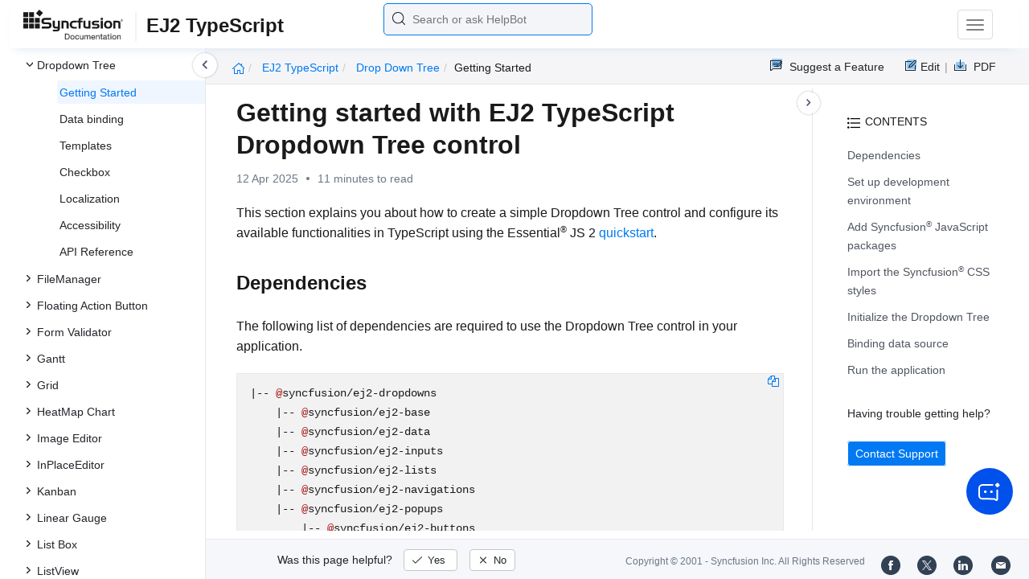

--- FILE ---
content_type: text/html
request_url: https://ej2.syncfusion.com/documentation/drop-down-tree/getting-started
body_size: 9775
content:
<!DOCTYPE html>
<html lang="en">
<head>
    <!-- Google Tag Manager -->
    <script>
        (function (w, d, s, l, i) {
            w[l] = w[l] || []; w[l].push({
                'gtm.start':
                    new Date().getTime(), event: 'gtm.js'
            }); var f = d.getElementsByTagName(s)[0],
                j = d.createElement(s), dl = l != 'dataLayer' ? '&l=' + l : ''; j.async = true; j.src =
                    'https://www.googletagmanager.com/gtm.js?id=' + i + dl; f.parentNode.insertBefore(j, f);
        })(window, document, 'script', 'dataLayer', 'GTM-P3WXFWCW');
    </script>
    <!-- Load GTM-W8WD8WN on user interaction -->
    <script>
        document.addEventListener("DOMContentLoaded", function () {
            const events = ["mousemove", "scroll", "keydown", "touchstart"];
            function loadGTM() {
                events.forEach(event => document.removeEventListener(event, loadGTM));
                (function (w, d, s, l, i) {
                    w[l] = w[l] || []; w[l].push({
                        'gtm.start':
                            new Date().getTime(), event: 'gtm.js'
                    }); var f = d.getElementsByTagName(s)[0],
                        j = d.createElement(s), dl = l != 'dataLayer' ? '&l=' + l : ''; j.async = true; j.src =
                            'https://www.googletagmanager.com/gtm.js?id=' + i + dl; f.parentNode.insertBefore(j, f);
                })(window, document, 'script', 'dataLayer', 'GTM-W8WD8WN');
            }
            events.forEach(event => document.addEventListener(event, loadGTM, { once: true }));
        });
    </script>

    <meta charset="UTF-8">
	<link href="https://www.googletagmanager.com" rel="preconnect">
	<link href="https://cdn.syncfusion.com" rel="preconnect" crossorigin>
	<link href="https://cdn.syncfusion.com" rel="dns-prefetch">
    <title>Getting started with EJ2 TypeScript Dropdown Tree control | Syncfusion</title>  <link rel="icon" type="image/png" href="https://helpej2.syncfusion.com/favicon.ico" />
    <meta name="description" content="Checkout and learn about Getting started with EJ2 TypeScript Dropdown Tree control of Syncfusion Essential JS 2 and more details." />
    
    <meta name="keywords" content="syncfusion, documentation, help, ej, user guide, demo, samples, essential studio" />
    
    <meta name="viewport" content="width=device-width, initial-scale=1.0">
    <meta http-equiv="cache-control" content="max-age=0" />
    <meta http-equiv="cache-control" content="no-cache" />
    
    <meta property="og:title" content="Getting started with EJ2 TypeScript Dropdown Tree control | Syncfusion" />
    
    
    <meta property="og:description" content="Checkout and learn about Getting started with EJ2 TypeScript Dropdown Tree control of Syncfusion Essential JS 2 and more details." />
    
    <meta property="og:image" content="https://cdn.syncfusion.com/content/images/company-logos/Syncfusion_Logo_Image.png" />
    <meta property="og:url" content="https://help.syncfusion.com/" />
    <meta property="og:site_name" content="Help.Syncfusion.com" />
    <meta property="og:type" content="website" />

	<meta property="twitter:account_id" content="41152441" />
	
    <meta property="twitter:title" content="Getting started with EJ2 TypeScript Dropdown Tree control | Syncfusion" />
	
    <meta property="twitter:url" content="https://help.syncfusion.com/" />
    <meta property="twitter:card" content="summary" />
	
    <meta property="twitter:description" content="Checkout and learn about Getting started with EJ2 TypeScript Dropdown Tree control of Syncfusion Essential JS 2 and more details." />
	
    <meta property="twitter:image" content="https://cdn.syncfusion.com/content/images/company-logos/Syncfusion_logos.png" />
	
	
	
 
	<link rel="alternate" hreflang="en-US" href="https://ej2.syncfusion.com/documentation/drop-down-tree/getting-started" />
	<!-- Google Structured Data -->
	<script type="application/ld+json">
			{
			  "@context": "https://schema.org",
			  "@type": "Organization",
			  "name": "Syncfusion",
			  "url": "https://ej2.syncfusion.com/documentation/drop-down-tree/getting-started",
			  "logo": "https://cdn.syncfusion.com/content/images/company-logos/Syncfusion_logos.png",
			  "sameAs": [
				"https://www.facebook.com/Syncfusion",
				"https://twitter.com/Syncfusion",
				"https://www.linkedin.com/company/syncfusion?trk=top_nav_home",
				"mailto:support@syncfusion.com?"
			  ]
			}
	</script>
    <script>
        function ExceptionlessLazyLoader() {
            let s = 0, e = ['mousemove', 'scroll', 'keydown', 'touchstart'], l = () => {
                if (s) return; s = 1;
                let j = document.createElement('script');
                j.type = 'module';
                j.src = 'https://cdn.syncfusion.com/documentation/scripts/Exceptionless-logger.min.js';
                document.head.appendChild(j);
                e.forEach(x => removeEventListener(x, l));
            };
            e.forEach(x => addEventListener(x, l, { once: 1 }));
        }
    </script>
    <script src="https://cdn.syncfusion.com/documentation/scripts/console-capture.min.js" async onload="ExceptionlessLazyLoader()">
    </script>
    <meta http-equiv="expires" content="-1" />
    <meta http-equiv="expires" content="Tue, 01 Jan 1980 1:00:00 GMT" />
    <meta http-equiv="pragma" content="no-cache" />
    <link rel="preload" href="https://cdn.jsdelivr.net/npm/bootstrap@5.3.3/dist/css/bootstrap.min.css" as="style">
	<link rel="stylesheet" href="https://cdn.jsdelivr.net/npm/bootstrap@5.3.3/dist/css/bootstrap.min.css">

	<link rel="preload" href="https://cdn.syncfusion.com/documentation/styles/ej/v13.4.0.58/ej.widgets.core.min.css" as="style">
	<link rel="stylesheet" href="https://cdn.syncfusion.com/documentation/styles/ej/v13.4.0.58/ej.widgets.core.min.css">

	<!--Doc-site.css file has minified, gziped and referred here
		File path : "DocumentationAutomation\website\Content\Stylesheets\CSS\"
	-->
	<link rel="preload" href="https://cdn.syncfusion.com/documentation/styles/doc-site.min.css" as="style">
	<link rel="stylesheet" href="https://cdn.syncfusion.com/documentation/styles/doc-site.min.css">

    <script src="//cdn.syncfusion.com/documentation/scripts/documentation.gzip.min.js"></script>

    <script>
        if (typeof jQuery == 'undefined') {
            document.write(unescape("%3Cscript src='/scripts/documentation.gzip.js' type='text/javascript'%3E%3C/script%3E"));
        }
    </script>
	
	<link rel="preload" href="https://cdn.syncfusion.com/documentation/styles/prettify.css" as="style">
    <link rel="stylesheet" href="https://cdn.syncfusion.com/documentation/styles/prettify.css">
    <script src="https://cdn.syncfusion.com/documentation/scripts/prettify.js" defer></script>
	
    <script src="https://cdn.jsdelivr.net/npm/bootstrap@5.3.3/dist/js/bootstrap.bundle.min.js" defer></script>
	<script src="//cdn.syncfusion.com/documentation/scripts/ej.widget.v13.4.0.58.min.js" defer></script>

	<script>
		window.addEventListener('DOMContentLoaded', function () {
			if (typeof ej === 'undefined') {
				var fallback = document.createElement('script');
				fallback.src = '/script/ej.treeview.all.min.js';
				fallback.type = 'text/javascript';
				document.head.appendChild(fallback);
			}
		});
	</script>

    <!--Combined the following scripts files dashboard.js, doc-site.js, waitingpopup.js and named as doc-site.js. it has minified, gziped and referred here.
        File path : "DocumentationAutomation\website\Scripts\"
    -->
    <script src="https://cdn.syncfusion.com/documentation/scripts/doc-site.min.js" defer></script>
	<script src="https://cdn.syncfusion.com/documentation/scripts/helpbot-search.min.js" defer></script>
	<script src="https://cdnjs.cloudflare.com/ajax/libs/markdown-it/13.0.2/markdown-it.min.js" defer></script>
    <script src="//d2g29cya9iq7ip.cloudfront.net/documentation/scripts/clipboard.min.js" defer></script>

    <script>
        $(document).ready(function() {
            // left tree view
            $('#rightsidetoc').toc();
            $('#rightsidetoc').toc({noBackToTopLinks: true});
            $('#rightsidetoc').toc({listType: 'ol'});
            $("#rightsidetoc ul:first").attr("id", "righttree");
            $('#rightsidetoc ol').length ? $(".right-toc-icon").css("display","block") : $(".right-toc-icon").css("display","none");
            $('#rightsidetoc ol').length ? $("#rightsidetoc").css("display","block") : $("#rightsidetoc").css("display","none");
            
            
            
            
            
            
            
            
            
            
            
            
            
            
            
            
            
            
            
            
            
            
            
            
            
            
            
            
            
            
            
            
            
            
            
            
            
            
            
            
            
            
            
            $.ajax({
                type: 'get',
                url: './../sidebar/ej2-typescript-toc.json',
                dataType: 'json',
                success: function(data) {
                    $(".left-toc").css("background-image", "none");
                    var dataManger = data;
                    $(".treeview").ejTreeView(
                    {
                        loadOnDemand: true,
                        fields: { id: "id", parentId: "pid", text: "name", hasChild: "hasChild", dataSource: dataManger},
                        expandOn:"click"
                    }
                    );
                    var linkObject = null
                   if((window.location.pathname.split('/')[1]=="api" || window.location.pathname.split('/')[3]=="ejdashboardviewer")){
                        linkObject = getObjects(data,'linkAttribute',window.location.pathname+window.location.hash);
                    }
                    else{
                        linkObject = getObjects(data,'linkAttribute',window.location.pathname);
                    }

                    expand(data,linkObject);
                    onCreate();
                }
            });
            
            
            
            
            
            
            
            
            
            
            
            
            
            
            
            
            
            
            
            
            
            
            
            
            
            
            
            
            
            
            
            
            
            
            
            
            
            
            
            
            
            
            
            
            
            
            
            
            
            
            
            
            
            
            
            
            
            
            
            
            
            
            
            
            
            
            
            
            
            
            
            
            
            
            
            
            
            
            
            
            
            
            
            
            
            
            
            
            
            
            
            
            
            
            
            
            
            
            
            
            
            
            
            
            
            
            
            
            
            
            
            
            
            
            
            
            
            
            
            
            
            
            
            
            
            
            
            
            
            
            
            
            
            
            
            
            
            
            
            
            
            
            
            
            
            
            
            
            
            
            
            
            
            
            
            
            
            
            
            
            
            
            
            
            
            
            
            
        });
    </script>
    <script>
        // Share referral origin URL details to syncfusion site
        var expireDate = new Date();
        expireDate.setTime(expireDate.getTime() + (30 * 60 * 1000)); // set 30 minutes expire time
        var existingCookieValue = getCookieValue("SampleSiteReferrer");
        if (document.referrer && document.referrer.split('/')[2].indexOf('syncfusion.com') == -1) {
            document.cookie = "SampleSiteReferrer" + "=" + document.referrer + "," + window.location.href + ";expires=" + expireDate + ";path=/;domain=syncfusion.com";
        }
        else if (existingCookieValue != "undefined" && existingCookieValue != undefined && existingCookieValue != "") {
            // Increase expire time for SampleSiteReferrer cookie with 30 minutes if exists
            document.cookie = "SampleSiteReferrer" + "=" + existingCookieValue + ";expires=" + expireDate + ";path=/;domain=syncfusion.com";
        }
        else {
            document.cookie = "SampleSiteReferrer" + "=" + window.location.href + ";expires=" + expireDate + ";path=/;domain=syncfusion.com";
        }

        // To get cookie value
        function getCookieValue(cookieName) {
            var name = cookieName + "=";
            var decodedCookie = decodeURIComponent(document.cookie);
            var cookieValues = decodedCookie.split(';');
            for (var i = 0; i < cookieValues.length; i++) {
                var cookie = cookieValues[i];
                while (cookie.charAt(0) == ' ') {
                    cookie = cookie.substring(1);
                }
                if (cookie.indexOf(name) == 0) {
                    return cookie.substring(name.length, cookie.length);
                }
            }
            return "";
        }
    </script>

    
    
    
    
    
    <meta name="robots" content="follow, index" />
    
	<link rel="canonical" href="https://www.syncfusion.com/javascript-ui-controls/js-dropdown-tree"/>

</head>

<body onload="prettyPrint();">
	<!-- Google Tag Manager (noscript) -->
	<noscript><iframe src="https://www.googletagmanager.com/ns.html?id=GTM-P3WXFWCW"
	height="0" width="0" style="display:none;visibility:hidden"></iframe>
	</noscript>
	<!--Interaction-->
	<noscript>
	<iframe src="https://www.googletagmanager.com/ns.html?id=GTM-W8WD8WN"
	height="0" width="0" style="display:none;visibility:hidden"></iframe>
	</noscript>
	<!-- End Google Tag Manager (noscript) -->

<div hidden="" id="sync-analytics" data-queue="EJ2 - Documentation"></div>   
    <div class="container-fluid">
        <div class="row-fluid">
            <nav class="navbar navbar-default navbar-fixed-top syncfusion-menu">
			 
                <div class="container-fluid">
                    <!-- Brand and toggle get grouped for better mobile display -->
                    <div class="navbar-header">
                        <div class="syncfusion-logo">
                            <div class="left-menu-icon" data-bs-toggle="collapse" data-bs-target="#table-of-contents">
                            </div>
                            <div>
                                <a href="https://help.syncfusion.com/">
                                    <i class="brand-logo syncfusion-brand-logo"></i>
                                </a>
                            </div>
                            <div class="js-doc">
                                

                                

                                

                                

                                

                                

                                

                                
								
								
								
								
								
								
								
								
								
								
								
								
								
								
                                
                                <span>EJ2 TypeScript</span>
                                

                                

                                

                                

                                

                                

                                

                                


                                

                                

                                

                                
								
								

								

                                

                                

                                

                                

                                

                                

                                

                                

                                

                                

                                

                                

                                

                                

                                

                                

                                

                                

                                

                                

                                

                                

                                

                                
								
								
								
								

								

								


                                

                                 
								
								
								
								
								
																
								
								
								
								
								

                            </div>
                        </div>
						<div class="search">
								



<input type="text" id="customSearchBox" placeholder="Search or ask HelpBot" autocomplete="off" />
<div id="suggestionModal">
    <div class="icon-background">
        <span class="icon-left"></span>
        <input type="text" id="searchInput" class="search-input" placeholder="Search or ask HelpBot">
        <span class="icon-right"></span>
    </div>
    <div class="suggestionContainer">
        <div class="docssuggestioncontainer">
            <h3 class="suggestionhtmlheading">Search docs</h3>
            <ul id="docsSuggestions"></ul>
        </div>
        <div class="helpbotsuggestioncontainer">
            <h3 class="icon-before">Ask HelpBot</h3>
            <div id="helpbotlistcontainer">
                <ul id="helpBotSuggestions"></ul>
            </div>
        </div>
    </div>
</div>
















































						</div>
						<button type="button" class="navbar-toggle desktop-icon collapsed" data-bs-toggle="collapse" data-bs-target="#desktop-links">
                            <span class="sr-only">Toggle navigation</span>
							<span class="icon-bar"></span>
							<span class="icon-bar"></span>
							<span class="icon-bar"></span>
                        </button>
						<button type="button" class="navbar-toggle mobile-icon collapsed" data-bs-toggle="collapse" data-bs-target="#mobile-view-link">
                           <span class="mobile-view-icon"></span>
                        </button>
                    </div>

                    <!-- Collect the nav links, forms, and other content for toggling -->
                    <div class="collapse navbar-collapse" id="desktop-links">
                        <ul class="nav navbar-nav navbar-right">
									
			
			
				
			
			
				
			
			
				
			
			
				
			
			
				
			
			
				
			
			
				
			
			
				
			
			
				
			
			
				
			
			
				
			
			
				
			
			
				
					
						<li class="menu-links active"><a href="https://ej2.syncfusion.com/demos" target="_blank">Demos</a></li>
<li class="menu-links active"><a href="https://www.syncfusion.com/code-examples" target="_blank">Code Examples</a></li>
<li class="menu-links active"><a href="https://help.syncfusion.com/upgrade-guide/typescript">Upgrade Guide</a></li>
<li class="menu-links active"><a href="https://www.syncfusion.com/forums/essential-js2" target="_blank">Forum</a></li>
<li class="menu-links active"><a href="https://www.syncfusion.com/downloads/essential-js2?tag=es-seo-ej2-typescript-doc-menu-trial" target="_blank" id="download_section">Free Trial</a></li>

									
				
			
			
				
			
			
				
			
			
				
			
			
				
			
			
				
			
			
				
			
			
				
			
			
				
			
			
				
			
			
				
			
			
				
			
			
				
			
			
				
			
			
				
			
			
				
			
			
				
			
			
				
			
			
				
			
			
				
			
			
				
			
			
				
			
			
				
			
			
				
			
			
				
			
			
				
			
			
				
			
			
				
			
			
				
			
			
				
			
			
				
			
			
				
			
			
				
			
			
				
			
			
				
			
			
				
			
			
				
			
			
				
			
			
				
			
			
				
			
			
				
			
			
				
			
			
				
			
			
				
			
			
				
			
			
				
			
			
				
			
			
				
			
			
				
			
			
				
			
			
				
			
			
				
			
			
				
			
			
				
			
			
				
			
			
				
			
			
						</ul>
					</div><!-- /.navbar-collapse -->
                    <div class="collapse navbar-collapse" id="mobile-view-link">
                        <ul class="nav navbar-nav mobile-unorderlist">
                             <li class="search-mobile">
                                



<input type="text" id="customSearchBox" placeholder="Search or ask HelpBot" autocomplete="off" />
<div id="suggestionModal">
    <div class="icon-background">
        <span class="icon-left"></span>
        <input type="text" id="searchInput" class="search-input" placeholder="Search or ask HelpBot">
        <span class="icon-right"></span>
    </div>
    <div class="suggestionContainer">
        <div class="docssuggestioncontainer">
            <h3 class="suggestionhtmlheading">Search docs</h3>
            <ul id="docsSuggestions"></ul>
        </div>
        <div class="helpbotsuggestioncontainer">
            <h3 class="icon-before">Ask HelpBot</h3>
            <div id="helpbotlistcontainer">
                <ul id="helpBotSuggestions"></ul>
            </div>
        </div>
    </div>
</div>
















































                            </li>
                        </ul>
                    </div><!-- /.navbar-collapse -->
                </div><!-- /.container-fluid -->
            </nav>
        </div>
        <div id="breadcrumb">
		

<ul class="breadcrumb">
  <li>
    <a href="https://ej2.syncfusion.com/documentation/introduction"><i class="sf-icon-Home"></i></a>
  </li>

  
  

  
    <!-- Original breadcrumb logic for non-EJ2-API platforms -->
    
    
      
        <li class="active breadcrumb-links">
          <a href="/documentation/introduction">
            
              EJ2 TypeScript 
            
          </a>
        </li>
      
    
      
        <li class="active breadcrumb-links">
          <a href="/documentation/drop-down-tree/">
            
              drop down tree
            
          </a>
        </li>
      
    
      
        <li class="active" data-text="getting started">getting started</li>
      
    
  
</ul>

	   <div class="right-breadcrumb">
			
			
			
			

				<div class="ug-download">
					<a data-bs-toggle="tooltip" data-placement="bottom" href="https://help.syncfusion.com/download/user-guide/pdf/ej2-typescript" class="download-link" title="Download PDF">
						<span style="color:#979797">|&nbsp;</span>
                    <span class="sf-icon-Download"></span>
						<span class="ug-file-type">PDF</span>
					</a>
				</div>
			
			
			
			
			
			
			
			
			
			
			
			
			
			
			
			
			
			
			<div style="display: block !important;
    float: right;
    padding: 8px 0;
    width: 70px; 
">      
  <a style="text-decoration:none" data-toggle="tooltip" data-placement="bottom" href="https://github.com/syncfusion-content/ej2-javascript-docs/edit/master/ej2-javascript/drop-down-tree/ts/getting-started.md" target="_blank" title="Edit"><span class="sf-icon-Edit"></span><span class="ug-file-type">Edit</span></a>
</div>
<div class="ug-feedback">
                <a data-bs-toggle="tooltip" data-placement="bottom" href="https://www.syncfusion.com/feedback/javascript" target="_blank" class="feedback-link" title="Suggest a Feature">
                    <span class="sf-icon-Feedback"></span>
                    <span class="ug-file-type">Suggest a Feature</span>
                </a>
            </div>
            
			
			
			
			
			
			
			
			
			
			
			
			
			
			
			
			
			
			
			
			 
			
			
			
			 
			
			
			
			
			
			
			
        </div>
      </div>
      
		
    </div>

<div class="help-content">
	<div class="left-toc" id="table-of-contents">
		<div class="left-toc-content">
			<ul class="treeview"></ul>
		</div>
	</div>
	<div class="ai_fixed_icon_container">
		<button type="button" class="btn helpbot_chat_button">
		 <img src="//cdn.syncfusion.com/helpbot/images/ai_start_new_page.svg" alt="helpbot icon" id="helpbot_icon" width="32" height="32" />
		<p class="helpbot_syncfusion_content">Syncfusion HelpBot</p>
		</button>
	</div>

	
	<div class="post">
        <button type="button" id="left-toc-closebtn"></button>
		<button type="button" id="right-toc-closebtn"></button>	
			
			<div id="rightsidetoc"></div>
		

		<div class="post-content">
		<h1 id="getting-started-with-ej2-typescript-dropdown-tree-control">Getting started with EJ2 TypeScript Dropdown Tree control</h1><p id="resultRT">12 Apr 2025<span class="dot"></span>11 minutes to read</p>

<p>This section explains you about how to create a simple <strong>Dropdown Tree</strong> control and configure its available functionalities in TypeScript using the Essential<sup style="font-size:70%">®</sup> JS 2 <a href="https://github.com/syncfusion/ej2-quickstart">quickstart</a>.</p>

<h2 id="dependencies">Dependencies</h2>

<p>The following list of dependencies are required to use the Dropdown Tree control in your application.</p>

<div class="highlight"><pre><code class="language-javascript"><span class="o">|--</span> <span class="err">@</span><span class="nx">syncfusion</span><span class="o">/</span><span class="nx">ej2</span><span class="o">-</span><span class="nx">dropdowns</span>
    <span class="o">|--</span> <span class="err">@</span><span class="nx">syncfusion</span><span class="o">/</span><span class="nx">ej2</span><span class="o">-</span><span class="nx">base</span>
    <span class="o">|--</span> <span class="err">@</span><span class="nx">syncfusion</span><span class="o">/</span><span class="nx">ej2</span><span class="o">-</span><span class="nx">data</span>
    <span class="o">|--</span> <span class="err">@</span><span class="nx">syncfusion</span><span class="o">/</span><span class="nx">ej2</span><span class="o">-</span><span class="nx">inputs</span>
    <span class="o">|--</span> <span class="err">@</span><span class="nx">syncfusion</span><span class="o">/</span><span class="nx">ej2</span><span class="o">-</span><span class="nx">lists</span>
    <span class="o">|--</span> <span class="err">@</span><span class="nx">syncfusion</span><span class="o">/</span><span class="nx">ej2</span><span class="o">-</span><span class="nx">navigations</span>
    <span class="o">|--</span> <span class="err">@</span><span class="nx">syncfusion</span><span class="o">/</span><span class="nx">ej2</span><span class="o">-</span><span class="nx">popups</span>
        <span class="o">|--</span> <span class="err">@</span><span class="nx">syncfusion</span><span class="o">/</span><span class="nx">ej2</span><span class="o">-</span><span class="nx">buttons</span></code></pre></div>

<h2 id="set-up-development-environment">Set up development environment</h2>

<p>Open the command prompt from the required directory, and run the following command to clone the Syncfusion<sup style="font-size:70%">®</sup> JavaScript (Essential<sup style="font-size:70%">®</sup> JS 2) quickstart project from <a href="https://github.com/SyncfusionExamples/ej2-quickstart-webpack-">GitHub</a>.</p>

<div class="tabs" id="code-snippet-1">

<ul class="nav nav-tabs" role="tablist">

<li role="presentation" class=""><a data-target="#a9gi1yxgjzvitljzhrefwd04r6lebdco-bash" aria-controls="home" role="tab" data-toggle="tab" data-original-lang="bash">CMD</a></li>

</ul>

<div class="tab-content">


<div role="tabpanel" class="tab-pane" id="a9gi1yxgjzvitljzhrefwd04r6lebdco-bash" data-original-lang="bash">
<div class="highlight"><pre><code class="prettyprint language-bash" data-lang="bash"><span></span>git clone https://github.com/SyncfusionExamples/ej2-quickstart-webpack- ej2-quickstart</code></pre></div>
</div>

</div>

</div>

<p>After cloning the application in the <code>ej2-quickstart</code> folder, run the following command line to navigate to the <code>ej2-quickstart</code> folder.</p>

<div class="tabs" id="code-snippet-2">

<ul class="nav nav-tabs" role="tablist">

<li role="presentation" class=""><a data-target="#45nvy84g8n4yo4r00cxbwb94jf6aunq1-bash" aria-controls="home" role="tab" data-toggle="tab" data-original-lang="bash">CMD</a></li>

</ul>

<div class="tab-content">


<div role="tabpanel" class="tab-pane" id="45nvy84g8n4yo4r00cxbwb94jf6aunq1-bash" data-original-lang="bash">
<div class="highlight"><pre><code class="prettyprint language-bash" data-lang="bash"><span></span><span class="nb">cd</span> ej2-quickstart</code></pre></div>
</div>

</div>

</div>

<h2 id="add-syncfusion-javascript-packages">Add Syncfusion<sup style="font-size:70%">®</sup> JavaScript packages</h2>

<p>Syncfusion<sup style="font-size:70%">®</sup> JavaScript (Essential<sup style="font-size:70%">®</sup> JS 2) packages are available on the <a href="https://www.npmjs.com/~syncfusionorg">npmjs.com</a> public registry. You can install all Syncfusion<sup style="font-size:70%">®</sup> JavaScript (Essential<sup style="font-size:70%">®</sup> JS 2) controls in a single <a href="https://www.npmjs.com/package/@syncfusion/ej2">@syncfusion/ej2</a> package or individual packages for each control.</p>

<p>The quickstart application is preconfigured with the dependent <a href="https://www.npmjs.com/package/@syncfusion/ej2">@syncfusion/ej2</a> package in the <code>~/package.json</code> file. Use the following command to install the dependent npm packages from the command prompt.</p>

<div class="tabs" id="code-snippet-3">

<ul class="nav nav-tabs" role="tablist">

<li role="presentation" class=""><a data-target="#84ytw8dzsr5d7t9hpedg4u2nrtzrkgjp-bash" aria-controls="home" role="tab" data-toggle="tab" data-original-lang="bash">NPM</a></li>

</ul>

<div class="tab-content">


<div role="tabpanel" class="tab-pane" id="84ytw8dzsr5d7t9hpedg4u2nrtzrkgjp-bash" data-original-lang="bash">
<div class="highlight"><pre><code class="prettyprint language-bash" data-lang="bash"><span></span>npm install</code></pre></div>
</div>

</div>

</div>

<h2 id="import-the-syncfusion-css-styles">Import the Syncfusion<sup style="font-size:70%">®</sup> CSS styles</h2>

<p>Combined CSS files are available in the Essential<sup style="font-size:70%">®</sup> JS 2 package root folder. This can be referenced in the <code>~/src/styles/styles.css</code> file of your application using the following code.</p>

<div class="tabs" id="code-snippet-4">

<ul class="nav nav-tabs" role="tablist">

<li role="presentation" class=""><a data-target="#ygp5ro0ew2q5ud0fvkrc5ys5i04ljs75-css" aria-controls="home" role="tab" data-toggle="tab" data-original-lang="css">style.css</a></li>

</ul>

<div class="tab-content">


<div role="tabpanel" class="tab-pane" id="ygp5ro0ew2q5ud0fvkrc5ys5i04ljs75-css" data-original-lang="css">
<div class="highlight"><pre><code class="prettyprint language-css" data-lang="css"><span></span><span class="p">@</span><span class="k">import</span> <span class="s1">'../../node_modules/@syncfusion/ej2-base/styles/material.css'</span><span class="p">;</span>
<span class="p">@</span><span class="k">import</span> <span class="s1">'../../node_modules/@syncfusion/ej2-navigations/styles/material.css'</span><span class="p">;</span>
<span class="p">@</span><span class="k">import</span> <span class="s1">'../../node_modules/@syncfusion/ej2-inputs/styles/material.css'</span><span class="p">;</span>
<span class="p">@</span><span class="k">import</span> <span class="s1">'../../node_modules/@syncfusion/ej2-buttons/styles/material.css'</span><span class="p">;</span>
<span class="p">@</span><span class="k">import</span> <span class="s1">'../../node_modules/@syncfusion/ej2-dropdowns/styles/material.css'</span><span class="p">;</span></code></pre></div>
</div>

</div>

</div>

<blockquote>
  <p>To refer individual control CSS, please refer to the <a href="../appearance/theme/#referring-individual-control-theme">Individual control theme files</a> section. If you want to refer the combined control styles, please make use of our <a href="https://crg.syncfusion.com/"><code>CRG</code></a> (Custom Resource Generator) in your application.</p>
</blockquote>

<h2 id="initialize-the-dropdown-tree">Initialize the Dropdown Tree</h2>

<p>Add the HTML input element that needs to be initialized as a Dropdown Tree in <code>index.html</code>.</p>

<p><code>[src/index.html]</code></p>

<div class="highlight"><pre><code class="language-html"><span class="cp">&lt;!DOCTYPE html&gt;</span>
<span class="p">&lt;</span><span class="nt">html</span> <span class="na">lang</span><span class="o">=</span><span class="s">"en"</span><span class="p">&gt;</span>
<span class="p">&lt;</span><span class="nt">head</span><span class="p">&gt;</span>
    <span class="p">&lt;</span><span class="nt">title</span><span class="p">&gt;</span>Essential JS 2 Dropdown Tree control<span class="p">&lt;/</span><span class="nt">title</span><span class="p">&gt;</span>
    <span class="p">&lt;</span><span class="nt">meta</span> <span class="na">charset</span><span class="o">=</span><span class="s">"utf-8"</span> <span class="p">/&gt;</span>
    <span class="p">&lt;</span><span class="nt">meta</span> <span class="na">name</span><span class="o">=</span><span class="s">"viewport"</span> <span class="na">content</span><span class="o">=</span><span class="s">"width=device-width, initial-scale=1.0, user-scalable=no"</span> <span class="p">/&gt;</span>
    <span class="p">&lt;</span><span class="nt">meta</span> <span class="na">name</span><span class="o">=</span><span class="s">"description"</span> <span class="na">content</span><span class="o">=</span><span class="s">"Essential JS 2"</span> <span class="p">/&gt;</span>
    <span class="p">&lt;</span><span class="nt">meta</span> <span class="na">name</span><span class="o">=</span><span class="s">"author"</span> <span class="na">content</span><span class="o">=</span><span class="s">"Syncfusion"</span> <span class="p">/&gt;</span>
    <span class="p">&lt;</span><span class="nt">link</span> <span class="na">rel</span><span class="o">=</span><span class="s">"shortcut icon"</span> <span class="na">href</span><span class="o">=</span><span class="s">"resources/favicon.ico"</span> <span class="p">/&gt;</span>
    <span class="p">&lt;</span><span class="nt">link</span> <span class="na">href</span><span class="o">=</span><span class="s">"https://maxcdn.bootstrapcdn.com/bootstrap/3.3.7/css/bootstrap.min.css"</span> <span class="na">rel</span><span class="o">=</span><span class="s">"stylesheet"</span> <span class="p">/&gt;</span>
<span class="p">&lt;/</span><span class="nt">head</span><span class="p">&gt;</span>

<span class="p">&lt;</span><span class="nt">body</span><span class="p">&gt;</span>
    <span class="p">&lt;</span><span class="nt">div</span> <span class="na">id</span><span class="o">=</span><span class="s">'container'</span> <span class="na">style</span><span class="o">=</span><span class="s">"margin:0 auto; width:300px;"</span><span class="p">&gt;</span>
        <span class="c">&lt;!--element which is going to render the Dropdown Tree--&gt;</span>
        <span class="p">&lt;</span><span class="nt">input</span> <span class="na">type</span><span class="o">=</span><span class="s">"text"</span> <span class="na">tabindex</span><span class="o">=</span><span class="s">"1"</span> <span class="na">id</span><span class="o">=</span><span class="s">'ddTreeElement'</span> <span class="p">/&gt;</span>
    <span class="p">&lt;/</span><span class="nt">div</span><span class="p">&gt;</span>
<span class="p">&lt;/</span><span class="nt">body</span><span class="p">&gt;</span>

<span class="p">&lt;/</span><span class="nt">html</span><span class="p">&gt;</span></code></pre></div>

<p>Now, import the  Dropdown Tree control to your <code>app.ts</code> and initialize it to the element <code>#ddTreeElement</code> as shown below.</p>

<p><code>[src/app/app.ts]</code></p>

<div class="highlight"><pre><code class="language-ts"><span class="k">import</span> <span class="p">{</span> <span class="nx">DropDownTree</span> <span class="p">}</span> <span class="kr">from</span> <span class="s1">'@syncfusion/ej2-dropdowns'</span><span class="p">;</span>

<span class="c1">// initialize Dropdown Tree control</span>
<span class="kd">let</span> <span class="nx">DropDownTreeObject</span>: <span class="kt">DropDownTree</span> <span class="o">=</span> <span class="ow">new</span> <span class="nx">DropDownTree</span><span class="p">();</span>

<span class="c1">// render initialized Dropdown Tree</span>
<span class="nx">DropDownTreeObject</span><span class="p">.</span><span class="nx">appendTo</span><span class="p">(</span><span class="s1">'#ddTreeElement'</span><span class="p">);</span></code></pre></div>

<h2 id="binding-data-source">Binding data source</h2>

<p>The Dropdown Tree control can load the data either from local data sources or remote data services. This can be done using the <a href="../api/drop-down-tree/fieldsModel/#datasource"><code>dataSource</code></a> property that is a member of the <a href="../api/drop-down-tree/#fields"><code>fields</code></a> property. The dataSource property supports array of JavaScript objects and DataManager. Here, an array of JSON values is passed to the Dropdown Tree control.</p>

<div class="highlight"><pre><code class="language-ts"><span class="k">import</span> <span class="p">{</span> <span class="nx">DropDownTree</span> <span class="p">}</span> <span class="kr">from</span> <span class="s1">'@syncfusion/ej2-dropdowns'</span><span class="p">;</span>

<span class="c1">//define the array of JSON</span>
<span class="kd">let</span> <span class="nx">data</span><span class="o">:</span> <span class="p">{</span> <span class="p">[</span><span class="nx">key</span>: <span class="kt">string</span><span class="p">]</span><span class="o">:</span> <span class="nb">Object</span> <span class="p">}[]</span> <span class="o">=</span> <span class="p">[</span>
    <span class="p">{</span>
        <span class="nx">nodeId</span><span class="o">:</span> <span class="s1">'01'</span><span class="p">,</span> <span class="nx">nodeText</span><span class="o">:</span> <span class="s1">'Music'</span><span class="p">,</span>
        <span class="nx">nodeChild</span><span class="o">:</span> <span class="p">[</span>
            <span class="p">{</span> <span class="nx">nodeId</span><span class="o">:</span> <span class="s1">'01-01'</span><span class="p">,</span> <span class="nx">nodeText</span><span class="o">:</span> <span class="s1">'Gouttes.mp3'</span> <span class="p">}</span>
        <span class="p">]</span>
    <span class="p">},</span>
    <span class="p">{</span>
        <span class="nx">nodeId</span><span class="o">:</span> <span class="s1">'02'</span><span class="p">,</span> <span class="nx">nodeText</span><span class="o">:</span> <span class="s1">'Videos'</span><span class="p">,</span> <span class="nx">expanded</span>: <span class="kt">true</span><span class="p">,</span>
        <span class="nx">nodeChild</span><span class="o">:</span> <span class="p">[</span>
            <span class="p">{</span> <span class="nx">nodeId</span><span class="o">:</span> <span class="s1">'02-01'</span><span class="p">,</span> <span class="nx">nodeText</span><span class="o">:</span> <span class="s1">'Naturals.mp4'</span> <span class="p">},</span>
            <span class="p">{</span> <span class="nx">nodeId</span><span class="o">:</span> <span class="s1">'02-02'</span><span class="p">,</span> <span class="nx">nodeText</span><span class="o">:</span> <span class="s1">'Wild.mpeg'</span> <span class="p">},</span>
        <span class="p">]</span>
    <span class="p">},</span>
    <span class="p">{</span>
        <span class="nx">nodeId</span><span class="o">:</span> <span class="s1">'03'</span><span class="p">,</span> <span class="nx">nodeText</span><span class="o">:</span> <span class="s1">'Documents'</span><span class="p">,</span>
        <span class="nx">nodeChild</span><span class="o">:</span> <span class="p">[</span>
            <span class="p">{</span> <span class="nx">nodeId</span><span class="o">:</span> <span class="s1">'03-01'</span><span class="p">,</span> <span class="nx">nodeText</span><span class="o">:</span> <span class="s1">'Environment Pollution.docx'</span> <span class="p">},</span>
            <span class="p">{</span> <span class="nx">nodeId</span><span class="o">:</span> <span class="s1">'03-02'</span><span class="p">,</span> <span class="nx">nodeText</span><span class="o">:</span> <span class="s1">'Global Water, Sanitation, &amp; Hygiene.docx'</span> <span class="p">},</span>
            <span class="p">{</span> <span class="nx">nodeId</span><span class="o">:</span> <span class="s1">'03-03'</span><span class="p">,</span> <span class="nx">nodeText</span><span class="o">:</span> <span class="s1">'Global Warming.ppt'</span> <span class="p">},</span>
            <span class="p">{</span> <span class="nx">nodeId</span><span class="o">:</span> <span class="s1">'03-04'</span><span class="p">,</span> <span class="nx">nodeText</span><span class="o">:</span> <span class="s1">'Social Network.pdf'</span> <span class="p">},</span>
            <span class="p">{</span> <span class="nx">nodeId</span><span class="o">:</span> <span class="s1">'03-05'</span><span class="p">,</span> <span class="nx">nodeText</span><span class="o">:</span> <span class="s1">'Youth Empowerment.pdf'</span> <span class="p">},</span>
        <span class="p">]</span>
    <span class="p">},</span>
<span class="p">];</span>

<span class="c1">// initialize Dropdown Tree control</span>
<span class="kd">let</span> <span class="nx">DropDownTreeObject</span>: <span class="kt">DropDownTree</span> <span class="o">=</span> <span class="ow">new</span> <span class="nx">DropDownTree</span><span class="p">({</span>
    <span class="c1">//binding data source through fields property</span>
    <span class="nx">fields</span><span class="o">:</span> <span class="p">{</span> <span class="nx">dataSource</span>: <span class="kt">data</span><span class="p">,</span> <span class="nx">value</span><span class="o">:</span> <span class="s1">'nodeId'</span><span class="p">,</span> <span class="nx">text</span><span class="o">:</span> <span class="s1">'nodeText'</span><span class="p">,</span> <span class="nx">child</span><span class="o">:</span> <span class="s1">'nodeChild'</span> <span class="p">}</span>
<span class="p">});</span>

<span class="c1">// render initialized Dropdown Tree</span>
<span class="nx">DropDownTreeObject</span><span class="p">.</span><span class="nx">appendTo</span><span class="p">(</span><span class="s1">'#ddTreeElement'</span><span class="p">);</span></code></pre></div>

<h2 id="run-the-application">Run the application</h2>

<p>After completing the configuration required to render a basic Dropdown Tree, run the following command to display the output in your default browser.</p>

<div class="highlight"><pre><code>npm run start
</code></pre></div>

<p>The following example explains the output in your browser.</p>

<div class="tabs" id="code-snippet-5">

<ul class="nav nav-tabs" role="tablist">

<li role="presentation" class=""><a data-target="#bet40e6xz7gl97p5ug2jqiyy8d8sn9fm-ts" aria-controls="home" role="tab" data-toggle="tab" data-original-lang="ts">index.ts</a></li>
<li role="presentation" class=""><a data-target="#sp54dtl6doggnzhwuskx90hzk6zdvq11-html" aria-controls="home" role="tab" data-toggle="tab" data-original-lang="html">index.html</a></li>
<li role="presentation" class=""><a data-target="#5l2xwsybp668ktszwq8odf0hkuy644lw-css" aria-controls="home" role="tab" data-toggle="tab" data-original-lang="css">styles.css</a></li>

</ul>

<div class="tab-content">


<div role="tabpanel" class="tab-pane" id="bet40e6xz7gl97p5ug2jqiyy8d8sn9fm-ts" data-original-lang="ts">
<div class="highlight"><pre><code class="prettyprint language-ts" data-lang="ts"><span></span><span class="k">import</span> <span class="p">{</span> <span class="nx">DropDownTree</span> <span class="p">}</span> <span class="kr">from</span> <span class="s1">'@syncfusion/ej2-dropdowns'</span><span class="p">;</span>

<span class="c1">//define the array of JSON</span>
<span class="kd">let</span> <span class="nx">data</span><span class="o">:</span> <span class="p">{</span> <span class="p">[</span><span class="nx">key</span>: <span class="kt">string</span><span class="p">]</span><span class="o">:</span> <span class="nb">Object</span> <span class="p">}[]</span> <span class="o">=</span> <span class="p">[</span>
    <span class="p">{</span>
        <span class="nx">nodeId</span><span class="o">:</span> <span class="s1">'01'</span><span class="p">,</span> <span class="nx">nodeText</span><span class="o">:</span> <span class="s1">'Music'</span><span class="p">,</span>
        <span class="nx">nodeChild</span><span class="o">:</span> <span class="p">[</span>
            <span class="p">{</span> <span class="nx">nodeId</span><span class="o">:</span> <span class="s1">'01-01'</span><span class="p">,</span> <span class="nx">nodeText</span><span class="o">:</span> <span class="s1">'Gouttes.mp3'</span> <span class="p">}</span>
        <span class="p">]</span>
    <span class="p">},</span>
    <span class="p">{</span>
        <span class="nx">nodeId</span><span class="o">:</span> <span class="s1">'02'</span><span class="p">,</span> <span class="nx">nodeText</span><span class="o">:</span> <span class="s1">'Videos'</span><span class="p">,</span> <span class="nx">expanded</span>: <span class="kt">true</span><span class="p">,</span>
        <span class="nx">nodeChild</span><span class="o">:</span> <span class="p">[</span>
            <span class="p">{</span> <span class="nx">nodeId</span><span class="o">:</span> <span class="s1">'02-01'</span><span class="p">,</span> <span class="nx">nodeText</span><span class="o">:</span> <span class="s1">'Naturals.mp4'</span> <span class="p">},</span>
            <span class="p">{</span> <span class="nx">nodeId</span><span class="o">:</span> <span class="s1">'02-02'</span><span class="p">,</span> <span class="nx">nodeText</span><span class="o">:</span> <span class="s1">'Wild.mpeg'</span> <span class="p">},</span>
        <span class="p">]</span>
    <span class="p">},</span>
    <span class="p">{</span>
        <span class="nx">nodeId</span><span class="o">:</span> <span class="s1">'03'</span><span class="p">,</span> <span class="nx">nodeText</span><span class="o">:</span> <span class="s1">'Documents'</span><span class="p">,</span>
        <span class="nx">nodeChild</span><span class="o">:</span> <span class="p">[</span>
            <span class="p">{</span> <span class="nx">nodeId</span><span class="o">:</span> <span class="s1">'03-01'</span><span class="p">,</span> <span class="nx">nodeText</span><span class="o">:</span> <span class="s1">'Environment Pollution.docx'</span> <span class="p">},</span>
            <span class="p">{</span> <span class="nx">nodeId</span><span class="o">:</span> <span class="s1">'03-02'</span><span class="p">,</span> <span class="nx">nodeText</span><span class="o">:</span> <span class="s1">'Global Water, Sanitation, &amp; Hygiene.docx'</span> <span class="p">},</span>
            <span class="p">{</span> <span class="nx">nodeId</span><span class="o">:</span> <span class="s1">'03-03'</span><span class="p">,</span> <span class="nx">nodeText</span><span class="o">:</span> <span class="s1">'Global Warming.ppt'</span> <span class="p">},</span>
            <span class="p">{</span> <span class="nx">nodeId</span><span class="o">:</span> <span class="s1">'03-04'</span><span class="p">,</span> <span class="nx">nodeText</span><span class="o">:</span> <span class="s1">'Social Network.pdf'</span> <span class="p">},</span>
            <span class="p">{</span> <span class="nx">nodeId</span><span class="o">:</span> <span class="s1">'03-05'</span><span class="p">,</span> <span class="nx">nodeText</span><span class="o">:</span> <span class="s1">'Youth Empowerment.pdf'</span> <span class="p">},</span>
        <span class="p">]</span>
    <span class="p">},</span>
<span class="p">];</span>

<span class="c1">// initialize Dropdown Tree control</span>
<span class="kd">let</span> <span class="nx">DropDownTreeObject</span>: <span class="kt">DropDownTree</span> <span class="o">=</span> <span class="ow">new</span> <span class="nx">DropDownTree</span><span class="p">({</span>
    <span class="c1">//binding data source through fields property</span>
    <span class="nx">fields</span><span class="o">:</span> <span class="p">{</span> <span class="nx">dataSource</span>: <span class="kt">data</span><span class="p">,</span> <span class="nx">value</span><span class="o">:</span> <span class="s1">'nodeId'</span><span class="p">,</span> <span class="nx">text</span><span class="o">:</span> <span class="s1">'nodeText'</span><span class="p">,</span> <span class="nx">child</span><span class="o">:</span> <span class="s1">'nodeChild'</span> <span class="p">},</span>
    <span class="c1">// set placeholder to Dropdown Tree input element</span>
    <span class="nx">placeholder</span><span class="o">:</span> <span class="s2">"Select a Item"</span>
<span class="p">});</span>

<span class="c1">// render initialized Dropdown Tree</span>
<span class="nx">DropDownTreeObject</span><span class="p">.</span><span class="nx">appendTo</span><span class="p">(</span><span class="s1">'#ddltreeelement'</span><span class="p">);</span></code></pre></div>
</div>

<div role="tabpanel" class="tab-pane" id="sp54dtl6doggnzhwuskx90hzk6zdvq11-html" data-original-lang="html">
<div class="highlight"><pre><code class="prettyprint language-html" data-lang="html"><span></span><span class="cp">&lt;!DOCTYPE html&gt;</span>
<span class="p">&lt;</span><span class="nt">html</span> <span class="na">lang</span><span class="o">=</span><span class="s">"en"</span><span class="p">&gt;</span>

<span class="p">&lt;</span><span class="nt">head</span><span class="p">&gt;</span>
    <span class="p">&lt;</span><span class="nt">title</span><span class="p">&gt;</span>Essential JS 2 Dropdown Tree<span class="p">&lt;/</span><span class="nt">title</span><span class="p">&gt;</span>
    <span class="p">&lt;</span><span class="nt">meta</span> <span class="na">charset</span><span class="o">=</span><span class="s">"utf-8"</span> <span class="p">/&gt;</span>
    <span class="p">&lt;</span><span class="nt">meta</span> <span class="na">name</span><span class="o">=</span><span class="s">"viewport"</span> <span class="na">content</span><span class="o">=</span><span class="s">"width=device-width, initial-scale=1.0"</span> <span class="p">/&gt;</span>
    <span class="p">&lt;</span><span class="nt">meta</span> <span class="na">name</span><span class="o">=</span><span class="s">"description"</span> <span class="na">content</span><span class="o">=</span><span class="s">"Typescript UI Controls"</span> <span class="p">/&gt;</span>
    <span class="p">&lt;</span><span class="nt">meta</span> <span class="na">name</span><span class="o">=</span><span class="s">"author"</span> <span class="na">content</span><span class="o">=</span><span class="s">"Syncfusion"</span> <span class="p">/&gt;</span>
    <span class="p">&lt;</span><span class="nt">link</span> <span class="na">href</span><span class="o">=</span><span class="s">"styles.css"</span> <span class="na">rel</span><span class="o">=</span><span class="s">"stylesheet"</span> <span class="p">/&gt;</span>
    <span class="p">&lt;</span><span class="nt">link</span> <span class="na">href</span><span class="o">=</span><span class="s">"https://cdn.syncfusion.com/ej2/32.1.19/ej2-base/styles/material.css"</span> <span class="na">rel</span><span class="o">=</span><span class="s">"stylesheet"</span> <span class="p">/&gt;</span>
    <span class="p">&lt;</span><span class="nt">link</span> <span class="na">href</span><span class="o">=</span><span class="s">"https://cdn.syncfusion.com/ej2/32.1.19/ej2-inputs/styles/material.css"</span> <span class="na">rel</span><span class="o">=</span><span class="s">"stylesheet"</span> <span class="p">/&gt;</span>
    <span class="p">&lt;</span><span class="nt">link</span> <span class="na">href</span><span class="o">=</span><span class="s">"https://cdn.syncfusion.com/ej2/32.1.19/ej2-buttons/styles/material.css"</span> <span class="na">rel</span><span class="o">=</span><span class="s">"stylesheet"</span> <span class="p">/&gt;</span>
    <span class="p">&lt;</span><span class="nt">link</span> <span class="na">href</span><span class="o">=</span><span class="s">"https://cdn.syncfusion.com/ej2/32.1.19/ej2-lists/styles/material.css"</span> <span class="na">rel</span><span class="o">=</span><span class="s">"stylesheet"</span> <span class="p">/&gt;</span>
    <span class="p">&lt;</span><span class="nt">link</span> <span class="na">href</span><span class="o">=</span><span class="s">"https://cdn.syncfusion.com/ej2/32.1.19/ej2-navigations/styles/material.css"</span> <span class="na">rel</span><span class="o">=</span><span class="s">"stylesheet"</span> <span class="p">/&gt;</span>
    <span class="p">&lt;</span><span class="nt">link</span> <span class="na">href</span><span class="o">=</span><span class="s">"https://cdn.syncfusion.com/ej2/32.1.19/ej2-dropdowns/styles/material.css"</span> <span class="na">rel</span><span class="o">=</span><span class="s">"stylesheet"</span> <span class="p">/&gt;</span>
    <span class="p">&lt;</span><span class="nt">script</span> <span class="na">src</span><span class="o">=</span><span class="s">"https://cdnjs.cloudflare.com/ajax/libs/systemjs/0.19.38/system.js"</span><span class="p">&gt;&lt;/</span><span class="nt">script</span><span class="p">&gt;</span>
    <span class="p">&lt;</span><span class="nt">script</span> <span class="na">src</span><span class="o">=</span><span class="s">"systemjs.config.js"</span><span class="p">&gt;&lt;/</span><span class="nt">script</span><span class="p">&gt;</span>
<span class="p">&lt;</span><span class="nt">script</span> <span class="na">src</span><span class="o">=</span><span class="s">"https://cdn.syncfusion.com/ej2/syncfusion-helper.js"</span> <span class="na">type </span><span class="o">=</span><span class="s">"text/javascript"</span><span class="p">&gt;&lt;/</span><span class="nt">script</span><span class="p">&gt;</span>
<span class="p">&lt;/</span><span class="nt">head</span><span class="p">&gt;</span>

<span class="p">&lt;</span><span class="nt">body</span><span class="p">&gt;</span>
    <span class="p">&lt;</span><span class="nt">div</span> <span class="na">id</span><span class="o">=</span><span class="s">'loader'</span><span class="p">&gt;</span>LOADING....<span class="p">&lt;/</span><span class="nt">div</span><span class="p">&gt;</span>
    <span class="p">&lt;</span><span class="nt">div</span> <span class="na">id</span><span class="o">=</span><span class="s">'container'</span> <span class="na">style</span><span class="o">=</span><span class="s">"margin:0 auto; width:250px;"</span><span class="p">&gt;</span>
        <span class="p">&lt;</span><span class="nt">input</span> <span class="na">type</span><span class="o">=</span><span class="s">"text"</span> <span class="na">tabindex</span><span class="o">=</span><span class="s">"1"</span> <span class="na">id</span><span class="o">=</span><span class="s">'ddltreeelement'</span> <span class="p">/&gt;</span>
    <span class="p">&lt;/</span><span class="nt">div</span><span class="p">&gt;</span>
<span class="p">&lt;/</span><span class="nt">body</span><span class="p">&gt;</span>

<span class="p">&lt;/</span><span class="nt">html</span><span class="p">&gt;</span></code></pre></div>
</div>

<div role="tabpanel" class="tab-pane" id="5l2xwsybp668ktszwq8odf0hkuy644lw-css" data-original-lang="css">
<div class="highlight"><pre><code class="prettyprint language-css" data-lang="css"><span></span><span class="p">#</span><span class="nn">container</span> <span class="p">{</span>
  <span class="k">visibility</span><span class="p">:</span> <span class="kc">hidden</span><span class="p">;</span>
<span class="p">}</span>

<span class="p">#</span><span class="nn">loader</span> <span class="p">{</span>
  <span class="k">color</span><span class="p">:</span> <span class="mh">#008cff</span><span class="p">;</span>
  <span class="k">height</span><span class="p">:</span> <span class="mi">40</span><span class="kt">px</span><span class="p">;</span>
  <span class="k">width</span><span class="p">:</span> <span class="mi">30</span><span class="kt">%</span><span class="p">;</span>
  <span class="k">position</span><span class="p">:</span> <span class="kc">absolute</span><span class="p">;</span>
  <span class="k">top</span><span class="p">:</span> <span class="mi">45</span><span class="kt">%</span><span class="p">;</span>
  <span class="k">left</span><span class="p">:</span> <span class="mi">45</span><span class="kt">%</span><span class="p">;</span>
<span class="p">}</span></code></pre></div>
</div>

</div>

</div>

<p><button class="preview-sample-button" id="PreviewSampleButton-gzaqfugaoxcjd08i0ss2yrr1ynhfgdxe" onclick="LoadPreviewSample('https://ej2.syncfusion.com/documentation/code-snippet/dropdowntree/getting-started-cs1',this.id);">Preview Sample</button><button class="stackblitz-button" id="StackBlitzButton-gzaqfugaoxcjd08i0ss2yrr1ynhfgdxe" onclick="OpenSampleInStackBlitz('https://ej2.syncfusion.com/documentation/code-snippet/dropdowntree/getting-started-cs1');"><img class="stackblitz-icon" src="https://cdn.syncfusion.com/documentation/images/StackBlitz-icon.png" alt="Stackblitz Support"><span class="stackblitz-text">Open in Stackblitz</span></button></p>
<div id="PreviewSampleHolder-gzaqfugaoxcjd08i0ss2yrr1ynhfgdxe"></div>

		</div>
              <div class="feedback-down-response" style="display:none">			
				Help us improve this page
				
		      <div id="checkboxes" class="multiselect">			     
                   <input type="checkbox" name="checkbox" id="one" value="Correct inaccurate or outdated content" /><label for="one" class="label-one">Correct inaccurate or outdated content</label>
				   
				   <br />
				   <textarea id="commentone" class="form-control message hide" rows="3" placeholder="Please specify what content needs correction..."></textarea>
				   <div class="error-messageone">Please provide additional information</div>				  
				   <input type="checkbox" name="checkbox" id="two" value="Improve illustrations or images" /><label for="two" class="label-two">Improve illustrations or images</label>				   

				   <br />
				   <textarea id="commenttwo" class="form-control message hide" rows="3" placeholder="Please specify which images can be improved..."></textarea>
				   <div class="error-messagetwo">Please provide additional information</div>
                   <input type="checkbox" name="checkbox" id="three" value="Fix typos or broken links" /><label for="three" class="label-three">Fix typos or broken links</label>
				   <br />
				  
				 <textarea id="commentthree" class="form-control message hide" rows="3" placeholder="Please specify what needs to be fixed..."></textarea>
				 <div class="error-messagethree">Please provide additional information</div>
				 
				   <input type="checkbox" name="checkbox" id="four" value="Add more information" /> <label for="four" class="label-four">Add more information</label>
				   <br />
				   
				   <textarea id="commentfour" class="form-control message hide" rows="3" placeholder="Please specify what information should be added..."></textarea>
			       <div class="error-messagefour">Please provide additional information</div>
				   				  
                   <input type="checkbox" name="checkbox" id="five" value="Correct inaccurate or outdated code samples" /><label for="five" class="label-five">Correct inaccurate or outdated code samples</label>
				   <br />
				   
				   
				   <textarea id="commentfive" class="form-control message hide" rows="3" placeholder="Please specify what needs correction..."></textarea>
				   <div class="error-messagefive">Please provide additional information</div>
				   
				   <input type="checkbox" name="checkbox" id="six" value="Other" /><label for="six" class="label-six">Other</label>	
                   
			      <textarea id="commentsix" class="form-control message hide" rows="3" placeholder="Please enter feedback on topics not previously listed..."></textarea>
                   <div class="error-messagesix">Please provide additional information</div>				   
			  </div>
			      <input type="text" class="form-control mail" placeholder="Email (optional)" />
				  <div class="emailcheckbox"><input type="checkbox" id="email" disabled /></div>
				  <label class="information">I agree to the creation of a Syncfusion account in my name and to be contacted regarding this message. No further action will be taken. Please see our <a href="https://www.syncfusion.com/legal/privacy-policy">Privacy Policy.</a></label>
				  <div id="email-error-message"></div>
			  <div class="button">
                <input type="button" id="skipButton" class="btn" value="Cancel" />		
                <input type="submit" id="submitButton" name="submit" class="btn" value="Submit" />
              </div>
		   
			<div id="feedbacks-dialogue">
				<div id="closeicon"></div> 
				<iframe id="feedback-frame"></iframe>
			</div>
		</div>
		

		</div>
		<footer class="row-fluid">
	<div class="hidden-xs">
		<a class="copyright" href="/cdn-cgi/l/email-protection#661513161609141226151f08050013150f09084805090b59" title="Follow Syncfusion on Mail"><span class="icon-mail"></span></a>
		<a class="copyright" target="_blank" href="https://www.linkedin.com/company/syncfusion?trk=top_nav_home" title="Follow Syncfusion on LinkedIn"><span class="icon-linkedin"></span></a>
		<a class="copyright" target="_blank" href="https://x.com/Syncfusion" title="Follow Syncfusion on X"><span class="icon-twitter"></span></a>
		<a class="copyright" target="_blank" href="https://www.facebook.com/Syncfusion" title="Follow Syncfusion on Facebook"><span class="icon-fb"></span></a>
		<a class="copyright" target="_blank" href="https://www.syncfusion.com/copyright">Copyright &copy; 2001 - <span id="copyright-year"></span> Syncfusion Inc. All Rights Reserved</a>
		<div class="feedback-section">
			<div class="feedback-part">
				<div class="feedback-ques">
					Was this page helpful?
					<span id="feedback-up" class="feedback">
						Yes
					</span>
					<span id="feedback-down" class="feedback">
						No
					</span>
				</div>
				<div class="feedback-up-response">
					Thank you for your feedback!
				</div>
				<div class="feedback-confirmation">
					Thank you for your feedback and comments. We will rectify this as soon as possible!
				</div>
				<div class="feedback-error">
					An unknown error has occurred. Please try again.
				</div>
			</div>
		</div>
	</div>
	<div class="visible-xs ">
		<div class="feedback-section">
			<div class="feedback-part">
				<div class="feedback-ques">
					Was this page helpful?
					<span id="feedback-up" class="feedback">
						Yes
					</span>
					<span id="feedback-down" class="feedback">
						No
					</span>
				</div>

				<div class="feedback-up-response">
					Thank you for your feedback!
				</div>
				<div class="feedback-confirmation">
					Thank you for your feedback and comments. We will rectify this as soon as possible!
				</div>
				<div class="feedback-error">
					An unknown error has occurred. Please try again.
				</div>
			</div>
		</div>
		<div class="col-xs social-icons">
			<a target="_blank" href="https://www.facebook.com/Syncfusion" title="Follow Syncfusion on Facebook"><span class="icon-fb"></span></a>
			<a target="_blank" href="https://x.com/Syncfusion" title="Follow Syncfusion on X"><span class="icon-twitter"></span></a>
			<a target="_blank" href="https://www.linkedin.com/company/syncfusion?trk=top_nav_home" title="Follow Syncfusion on LinkedIn"><span class="icon-linkedin"></span></a>
			<a href="/cdn-cgi/l/email-protection#2b585e5b5b44595f6b585245484d5e584244450548444614" title="Follow Syncfusion on Mail"><span class="icon-mail"></span></a>
			<div class="col-xs">
				<a class="copyright" target="_blank" href="https://www.syncfusion.com/copyright">Copyright &copy; 2001 - <span id="copyright-year-mobile"></span> Syncfusion Inc. All Rights Reserved</a>
			</div>
		</div>
	</div>
</footer>


	



<!-- The Modal -->
<div id="image-modal" class="modal">

  <!-- The Close Button -->
  <span class="modal-close">&times;</span>

  <!-- Modal Content (The Image) -->
  <img class="modal-content" id="original-img">

  <!-- Modal Caption (Image Text) -->
  <div id="caption"></div>
</div>

<script data-cfasync="false" src="/cdn-cgi/scripts/5c5dd728/cloudflare-static/email-decode.min.js"></script><script defer src="https://static.cloudflareinsights.com/beacon.min.js/vcd15cbe7772f49c399c6a5babf22c1241717689176015" integrity="sha512-ZpsOmlRQV6y907TI0dKBHq9Md29nnaEIPlkf84rnaERnq6zvWvPUqr2ft8M1aS28oN72PdrCzSjY4U6VaAw1EQ==" data-cf-beacon='{"version":"2024.11.0","token":"00fae5a160ad4360aefe5bf7c7c77985","server_timing":{"name":{"cfCacheStatus":true,"cfEdge":true,"cfExtPri":true,"cfL4":true,"cfOrigin":true,"cfSpeedBrain":true},"location_startswith":null}}' crossorigin="anonymous"></script>
</body>
</html>
